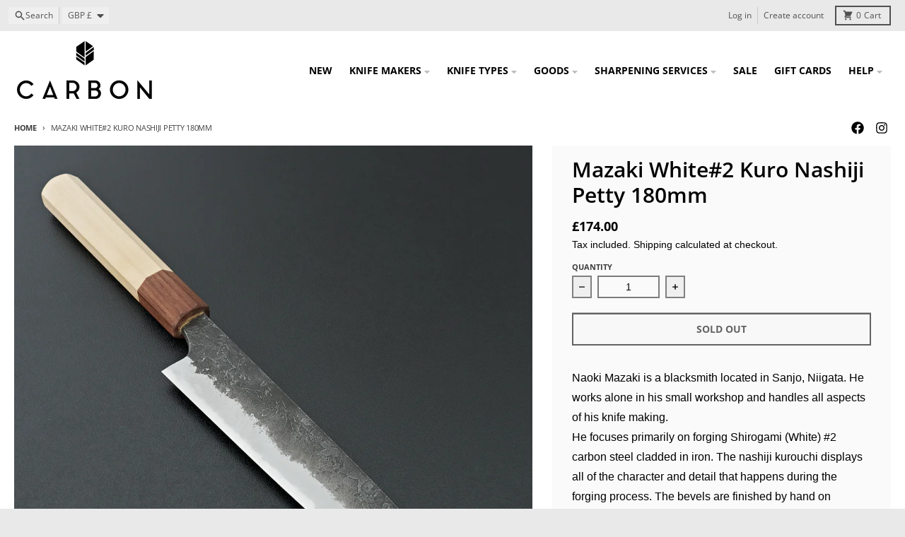

--- FILE ---
content_type: text/css
request_url: https://carbonknifeco.com/cdn/shop/t/35/assets/main-product-style.css?v=149896269674373929801756239588
body_size: 2830
content:
.splide__container{box-sizing:border-box;position:relative}.splide__list{backface-visibility:hidden;display:flex;height:100%;margin:0!important;padding:0!important}.splide.is-initialized:not(.is-active) .splide__list{display:block}.splide__pagination{align-items:center;display:flex;flex-wrap:wrap;justify-content:center;margin:0;pointer-events:none}.splide__pagination li{display:inline-block;line-height:1;list-style-type:none;margin:0;pointer-events:auto}.splide:not(.is-overflow) .splide__pagination{display:none}.splide__progress__bar{width:0}.splide{position:relative;visibility:hidden}.splide.is-initialized,.splide.is-rendered{visibility:visible}.splide__slide{backface-visibility:hidden;box-sizing:border-box;flex-shrink:0;list-style-type:none!important;margin:0;position:relative}.splide__slide img{vertical-align:bottom}.splide__spinner{animation:splide-loading 1s linear infinite;border:2px solid #999;border-left-color:transparent;border-radius:50%;bottom:0;contain:strict;display:inline-block;height:20px;left:0;margin:auto;position:absolute;right:0;top:0;width:20px}.splide__sr{clip:rect(0 0 0 0);border:0;height:1px;margin:-1px;overflow:hidden;padding:0;position:absolute;width:1px}.splide__toggle.is-active .splide__toggle__play,.splide__toggle__pause{display:none}.splide__toggle.is-active .splide__toggle__pause{display:inline}.splide__track{overflow:hidden;position:relative;z-index:0}@keyframes splide-loading{0%{transform:rotate(0)}to{transform:rotate(1turn)}}.splide__track--draggable{-webkit-touch-callout:none;-webkit-user-select:none;-moz-user-select:none;user-select:none}.splide__track--fade>.splide__list>.splide__slide{margin:0!important;opacity:0;z-index:0}.splide__track--fade>.splide__list>.splide__slide.is-active{opacity:1;z-index:1}.splide--rtl{direction:rtl}.splide__track--ttb>.splide__list{display:block}.splide__arrow{align-items:center;background:#ccc;border:0;border-radius:50%;cursor:pointer;display:flex;height:2em;justify-content:center;opacity:.7;padding:0;position:absolute;top:50%;transform:translateY(-50%);width:2em;z-index:1}.splide__arrow svg{fill:#000;height:1.2em;width:1.2em}.splide__arrow:hover:not(:disabled){opacity:.9}.splide__arrow:disabled{opacity:.3}.splide__arrow:focus-visible{outline:3px solid #0bf;outline-offset:3px}.splide__arrow--prev{left:1em}.splide__arrow--prev svg{transform:scaleX(-1)}.splide__arrow--next{right:1em}.splide.is-focus-in .splide__arrow:focus{outline:3px solid #0bf;outline-offset:3px}.splide__pagination{bottom:.5em;left:0;padding:0 1em;position:absolute;right:0;z-index:1}.splide__pagination__page{background:#ccc;border:0;border-radius:50%;display:inline-block;height:8px;margin:3px;opacity:.7;padding:0;position:relative;transition:transform .2s linear;width:8px}.splide__pagination__page.is-active{background:#fff;transform:scale(1.4);z-index:1}.splide__pagination__page:hover{cursor:pointer;opacity:.9}.splide__pagination__page:focus-visible{outline:3px solid #0bf;outline-offset:3px}.splide.is-focus-in .splide__pagination__page:focus{outline:3px solid #0bf;outline-offset:3px}.splide__progress__bar{background:#ccc;height:3px}.splide__slide{-webkit-tap-highlight-color:rgba(0,0,0,0)}.splide__slide:focus{outline:0}@supports(outline-offset:-3px){.splide__slide:focus-visible{outline:3px solid #0bf;outline-offset:-3px}}@media screen and (-ms-high-contrast:none){.splide__slide:focus-visible{border:3px solid #0bf}}@supports(outline-offset:-3px){.splide.is-focus-in .splide__slide:focus{outline:3px solid #0bf;outline-offset:-3px}}@media screen and (-ms-high-contrast:none){.splide.is-focus-in .splide__slide:focus{border:3px solid #0bf}.splide.is-focus-in .splide__track>.splide__list>.splide__slide:focus{border-color:#0bf}}.splide__toggle{cursor:pointer}.splide__toggle:focus-visible{outline:3px solid #0bf;outline-offset:3px}.splide.is-focus-in .splide__toggle:focus{outline:3px solid #0bf;outline-offset:3px}.splide__track--nav>.splide__list>.splide__slide{border:3px solid transparent;cursor:pointer}.splide__track--nav>.splide__list>.splide__slide.is-active{border:3px solid #000}.splide__arrows--rtl .splide__arrow--prev{left:auto;right:1em}.splide__arrows--rtl .splide__arrow--prev svg{transform:scaleX(1)}.splide__arrows--rtl .splide__arrow--next{left:1em;right:auto}.splide__arrows--rtl .splide__arrow--next svg{transform:scaleX(-1)}.splide__arrows--ttb .splide__arrow{left:50%;transform:translate(-50%)}.splide__arrows--ttb .splide__arrow--prev{top:1em}.splide__arrows--ttb .splide__arrow--prev svg{transform:rotate(-90deg)}.splide__arrows--ttb .splide__arrow--next{bottom:1em;top:auto}.splide__arrows--ttb .splide__arrow--next svg{transform:rotate(90deg)}.splide__pagination--ttb{bottom:0;display:flex;flex-direction:column;left:auto;padding:1em 0;right:.5em;top:0}.product__title{font-size:1.875rem;font-weight:var(--heading-weight);line-height:2.25rem}.product__text--small{color:var(--primary-text-color-80);font-size:.875rem;line-height:1.25rem;line-height:1.375;margin-top:0!important}.product__text--subtitle{font-family:var(--heading-font-family);font-size:1.25rem;font-weight:var(--heading-weight);line-height:1.75rem}.product__text--label{background-color:var(--primary-accent-color);border-radius:.125rem;color:var(--primary-accent-text-color);display:inline-block;font-family:var(--navigation-font-family);font-size:.6875rem;font-weight:var(--navigation-weight-bolder);letter-spacing:-.025em;padding:.25rem .5rem;text-transform:uppercase}.product__rating{margin-top:0!important}.product__price{line-height:1}.product__price .price-item{font-family:var(--navigation-font-family)}.product__price .price-item--regular,.product__price .price-item--sale{color:var(--primary-accent-color);font-size:1.125rem;font-weight:var(--navigation-weight-bolder);line-height:1.75rem}.product__price .price-item--compare{color:var(--primary-text-color-80);font-size:.875rem;line-height:1.25rem}.product__price .price__savings{color:var(--primary-accent-color)}.product__price .price__savings,.product__price .price__unit{font-size:.875rem;line-height:1.25rem}.product label,.product legend,.product span.label,.product span.legend{font-size:.6875rem;font-weight:var(--navigation-weight-bolder);letter-spacing:0;padding-top:0}.product variant-radios,.product variant-selects{display:block}.product variant-radios[data-disable-soldout=false] .product__variants--radio input.product-form__radio-swatch.product-form__radio--disabled+.product-form__radio-swatch-label,.product variant-radios[data-disable-soldout=false] .product__variants--radio input.product-form__radio.product-form__radio--disabled+.product-form__radio-label,.product variant-selects[data-disable-soldout=false] .product__variants--radio input.product-form__radio-swatch.product-form__radio--disabled+.product-form__radio-swatch-label,.product variant-selects[data-disable-soldout=false] .product__variants--radio input.product-form__radio.product-form__radio--disabled+.product-form__radio-label{cursor:pointer;pointer-events:auto}.product variant-radios[data-disable-soldout=false] .product__variants--radio input.product-form__radio-swatch:checked+.product-form__radio-swatch-label,.product variant-radios[data-disable-soldout=false] .product__variants--radio input.product-form__radio:checked+.product-form__radio-label,.product variant-selects[data-disable-soldout=false] .product__variants--radio input.product-form__radio-swatch:checked+.product-form__radio-swatch-label,.product variant-selects[data-disable-soldout=false] .product__variants--radio input.product-form__radio:checked+.product-form__radio-label{opacity:1}.product variant-radios[data-disable-soldout=false] .product__variants--radio input.product-form__radio-swatch:checked+.product-form__radio-swatch-label .product-form__radio-label--cross-out,.product variant-radios[data-disable-soldout=false] .product__variants--radio input.product-form__radio:checked+.product-form__radio-label .product-form__radio-label--cross-out,.product variant-selects[data-disable-soldout=false] .product__variants--radio input.product-form__radio-swatch:checked+.product-form__radio-swatch-label .product-form__radio-label--cross-out,.product variant-selects[data-disable-soldout=false] .product__variants--radio input.product-form__radio:checked+.product-form__radio-label .product-form__radio-label--cross-out{display:none}.product variant-radios[data-disable-soldout=false] .product__variants--radio .swatches input.product-form__radio--disabled:checked+.product-form__radio-label,.product variant-radios[data-disable-soldout=false] .product__variants--radio .swatches input.product-form__radio-swatch.product-form__radio--disabled:checked+.product-form__radio-swatch-label,.product variant-selects[data-disable-soldout=false] .product__variants--radio .swatches input.product-form__radio--disabled:checked+.product-form__radio-label,.product variant-selects[data-disable-soldout=false] .product__variants--radio .swatches input.product-form__radio-swatch.product-form__radio--disabled:checked+.product-form__radio-swatch-label{opacity:1}.product variant-radios[data-disable-soldout=false] .product__variants--radio .swatches input.product-form__radio--disabled:checked+.product-form__radio-label .product-form__radio-label--cross-out,.product variant-radios[data-disable-soldout=false] .product__variants--radio .swatches input.product-form__radio-swatch.product-form__radio--disabled:checked+.product-form__radio-swatch-label .product-form__radio-label--cross-out,.product variant-selects[data-disable-soldout=false] .product__variants--radio .swatches input.product-form__radio--disabled:checked+.product-form__radio-label .product-form__radio-label--cross-out,.product variant-selects[data-disable-soldout=false] .product__variants--radio .swatches input.product-form__radio-swatch.product-form__radio--disabled:checked+.product-form__radio-swatch-label .product-form__radio-label--cross-out{display:block;margin:0}.product__variants{display:block}.product__variants--dropdown{display:grid;grid-gap:.5rem;gap:.5rem;grid-template-columns:repeat(auto-fill,minmax(12.5rem,1fr))}.product__variants--radio{margin-bottom:-.5rem}.product__variants--radio>:not([hidden])~:not([hidden]){--tw-space-y-reverse:0;margin-bottom:0;margin-bottom:calc(.25rem*var(--tw-space-y-reverse));margin-top:.25rem;margin-top:calc(.25rem*(1 - var(--tw-space-y-reverse)))}.product__variants--radio .product-form__input--radio{display:flex;flex-wrap:wrap}.product__variants--radio input.product-form__radio{height:1px;margin:-1px;overflow:hidden;padding:0;position:absolute;width:1px;clip:rect(0,0,0,0);border-width:0;white-space:nowrap}.product__variants--radio input.product-form__radio:checked+.product-form__radio-label{background-color:var(--primary-text-color-70);border-color:var(--primary-text-color-70);color:var(--primary-background-color)}.product__variants--radio input.product-form__radio:focus-visible+.product-form__radio-label{--tw-ring-offset-shadow:var(--tw-ring-inset) 0 0 0 var(--tw-ring-offset-width) var(--tw-ring-offset-color);--tw-ring-shadow:var(--tw-ring-inset) 0 0 0 calc(2px + var(--tw-ring-offset-width)) var(--tw-ring-color);box-shadow:var(--tw-ring-offset-shadow),var(--tw-ring-shadow),0 0 transparent;box-shadow:var(--tw-ring-offset-shadow),var(--tw-ring-shadow),var(--tw-shadow,0 0 transparent);--tw-ring-color:var(--primary-text-color-80);--tw-ring-offset-width:1px}.product__variants--radio input.product-form__radio:not(:checked)+.product-form__radio-label:hover{border-color:var(--primary-text-color-90);color:var(--primary-text-color-90);outline:2px solid transparent;outline-offset:2px}.product__variants--radio input.product-form__radio.product-form__radio--disabled+.product-form__radio-label{cursor:default;opacity:.5;pointer-events:none;position:relative}.product__variants--radio input.product-form__radio.product-form__radio--disabled+.product-form__radio-label .product-form__radio-label--cross-out{display:block}.product__variants--radio .product-form__radio-label{border-color:var(--primary-text-color-50);border-width:2px;color:var(--primary-text-color);cursor:pointer;font-size:.75rem;font-weight:var(--navigation-weight);line-height:1rem;margin-bottom:.5rem;padding:.375rem .625rem;text-transform:uppercase;-webkit-user-select:none;-moz-user-select:none;user-select:none}.product__variants--radio .product-form__radio-label:where([dir=ltr],[dir=ltr] *){margin-right:.5rem}.product__variants--radio .product-form__radio-label:where([dir=rtl],[dir=rtl] *){margin-left:.5rem}.product__variants .product-form__input--swatch{display:flex;flex-wrap:wrap}.product__variants .product-form__radio-swatch{height:1px;margin:-1px;overflow:hidden;padding:0;position:absolute;width:1px;clip:rect(0,0,0,0);border-width:0;white-space:nowrap}.product__variants .product-form__radio-swatch:checked+.product-form__radio-swatch-label .swatch-item__color{--tw-ring-offset-shadow:var(--tw-ring-inset) 0 0 0 var(--tw-ring-offset-width) var(--tw-ring-offset-color);--tw-ring-shadow:var(--tw-ring-inset) 0 0 0 calc(2px + var(--tw-ring-offset-width)) var(--tw-ring-color);box-shadow:var(--tw-ring-offset-shadow),var(--tw-ring-shadow),0 0 transparent;box-shadow:var(--tw-ring-offset-shadow),var(--tw-ring-shadow),var(--tw-shadow,0 0 transparent);--tw-ring-color:var(--primary-text-color-70);--tw-ring-offset-width:2px}.product__variants .product-form__radio-swatch:focus-visible+label{border:0!important}.product__variants .product-form__radio-swatch:focus-visible+.product-form__radio-swatch-label .swatch-item__color{--tw-ring-offset-shadow:var(--tw-ring-inset) 0 0 0 var(--tw-ring-offset-width) var(--tw-ring-offset-color);--tw-ring-shadow:var(--tw-ring-inset) 0 0 0 calc(2px + var(--tw-ring-offset-width)) var(--tw-ring-color);box-shadow:var(--tw-ring-offset-shadow),var(--tw-ring-shadow),0 0 transparent;box-shadow:var(--tw-ring-offset-shadow),var(--tw-ring-shadow),var(--tw-shadow,0 0 transparent);--tw-ring-color:var(--primary-text-color-80);--tw-ring-offset-width:4px}.product__variants .product-form__radio-swatch:not(:checked)+.product-form__radio-swatch-label:hover .swatch-item__color{--tw-ring-offset-shadow:var(--tw-ring-inset) 0 0 0 var(--tw-ring-offset-width) var(--tw-ring-offset-color);--tw-ring-shadow:var(--tw-ring-inset) 0 0 0 calc(2px + var(--tw-ring-offset-width)) var(--tw-ring-color);box-shadow:var(--tw-ring-offset-shadow),var(--tw-ring-shadow),0 0 transparent;box-shadow:var(--tw-ring-offset-shadow),var(--tw-ring-shadow),var(--tw-shadow,0 0 transparent);--tw-ring-color:var(--primary-text-color-50);--tw-ring-offset-width:2px}.product__variants .product-form__radio-swatch.product-form__radio--disabled+.product-form__radio-swatch-label{cursor:default;opacity:.5;pointer-events:none;position:relative}.product__variants .product-form__radio-swatch.product-form__radio--disabled+.product-form__radio-swatch-label .product-form__radio-label--cross-out{display:block}.product__variants .product-form__radio-swatch-label{cursor:pointer;padding:0;-webkit-user-select:none;-moz-user-select:none;user-select:none}.product__variants .product-form__radio-swatch-label:where([dir=ltr],[dir=ltr] *){margin-right:.25rem}.product__variants .product-form__radio-swatch-label:where([dir=rtl],[dir=rtl] *){margin-left:.5rem}.product__variants .swatch-item__color{height:2rem;margin:.25rem;width:2rem}.product__block{display:block}.product__block--border-top{border-color:var(--primary-text-color-30);border-top-width:1px;padding-top:1rem}.product__block--border-bottom{border-bottom-width:1px;border-color:var(--primary-text-color-30);padding-bottom:1rem}.product__block--border-top-bottom{border-bottom-width:1px;border-color:var(--primary-text-color-30);border-top-width:1px;padding-bottom:1rem;padding-top:1rem}.product__divider{border-color:var(--primary-text-color-30);border-top-width:1px;margin:1rem 0!important}.product__description,.product__image,.product__share{margin-bottom:1rem;margin-top:1rem}.product__share-label{color:var(--section-text-color-75);display:block;font-family:var(--navigation-font-family);font-size:.75rem;letter-spacing:.05em;line-height:1rem;padding-bottom:.25rem;text-transform:uppercase}.product product-details-modal{display:block}.product__popup{margin-top:0!important}.product__popup-link{color:var(--primary-accent-color);font-family:var(--navigation-font-family);font-size:.75rem;font-weight:var(--navigation-weight-bolder);letter-spacing:0;line-height:1rem;padding-bottom:.25rem;text-decoration-line:underline;text-transform:uppercase}.product__popup-link:hover{color:var(--section-accent-hover-color)}.product .spr-starrating{justify-content:flex-start!important}.product-form{display:block}.product-form__error-container[hidden]{display:none}.product-form__error-container{align-items:center;background-color:var(--primary-secondary-background-color-50);display:flex;justify-content:center;margin-bottom:1rem;margin-top:1rem;padding:.5rem 1rem}.product-form__error-container svg{color:var(--primary-text-color-50);margin-right:.5rem;width:1.25rem}.product-form__error-message{color:var(--primary-text-color-80);font-size:.875rem;line-height:1.25rem}.product-form__buttons{display:grid;grid-gap:.5rem;gap:.5rem;grid-template-columns:repeat(auto-fill,minmax(12.5rem,1fr))}.product-form__buttons[data-enabled=false]{grid-template-columns:auto}.product-form__buttons[data-enabled=false] .shopify-payment-button{display:none}.product-form__buttons [data-dynamic-checkout=false]{grid-column:span 2/span 2}.product-form__swatch-name{border-color:var(--primary-text-color-30);border-left-width:1px;margin-left:.125rem;padding-left:.25rem}.product-form__input{padding-bottom:.5rem}.product-form__input select{background-color:transparent;font-size:.875rem;line-height:1.25rem;line-height:1.25}media-slideshow{display:block}media-slideshow .product__media-container--below{display:flex;flex-direction:column}media-slideshow .product__media-container--left,media-slideshow .product__media-container--right{display:grid;grid-template-columns:repeat(7,minmax(0,1fr));grid-gap:.5rem;gap:.5rem}media-slideshow .product__media-container--left .media__main,media-slideshow .product__media-container--right .media__main{grid-column:span 6/span 6}media-slideshow .product__media-container--left .media__thumbnails--scrolling,media-slideshow .product__media-container--right .media__thumbnails--scrolling{grid-column:span 1/span 1;position:relative}media-slideshow .product__media-container--left .media__thumbnails--scrolling ul,media-slideshow .product__media-container--right .media__thumbnails--scrolling ul{bottom:0;display:flex;flex-direction:column;gap:.5rem;overflow:auto;padding:.125rem;position:absolute;top:0}media-slideshow .product__media-container--left .media__thumbnails--scrolling ul::-webkit-scrollbar,media-slideshow .product__media-container--right .media__thumbnails--scrolling ul::-webkit-scrollbar{height:.25rem;width:.25rem}media-slideshow .product__media-container--left .media__thumbnails--scrolling ul::-webkit-scrollbar-thumb,media-slideshow .product__media-container--right .media__thumbnails--scrolling ul::-webkit-scrollbar-thumb{background-color:var(--primary-text-color-70);border-radius:.25rem;border-width:0}media-slideshow .product__media-container--left .media__thumbnails--scrolling ul::-webkit-scrollbar-track,media-slideshow .product__media-container--right .media__thumbnails--scrolling ul::-webkit-scrollbar-track{background-color:var(--primary-text-color-10);border-radius:.25rem}media-slideshow .product__media-container--left .media__thumbnail,media-slideshow .product__media-container--right .media__thumbnail{cursor:pointer}media-slideshow .product__media-container--left .media__thumbnail:focus,media-slideshow .product__media-container--left .media__thumbnail:hover,media-slideshow .product__media-container--right .media__thumbnail:focus,media-slideshow .product__media-container--right .media__thumbnail:hover{outline:2px solid transparent;outline-offset:2px;--tw-ring-offset-shadow:var(--tw-ring-inset) 0 0 0 var(--tw-ring-offset-width) var(--tw-ring-offset-color);--tw-ring-shadow:var(--tw-ring-inset) 0 0 0 calc(2px + var(--tw-ring-offset-width)) var(--tw-ring-color);box-shadow:var(--tw-ring-offset-shadow),var(--tw-ring-shadow),0 0 transparent;box-shadow:var(--tw-ring-offset-shadow),var(--tw-ring-shadow),var(--tw-shadow,0 0 transparent);--tw-ring-color:var(--primary-text-color-50)}media-slideshow .product__media-container--left .media__thumbnail--active,media-slideshow .product__media-container--right .media__thumbnail--active{--tw-ring-offset-shadow:var(--tw-ring-inset) 0 0 0 var(--tw-ring-offset-width) var(--tw-ring-offset-color);--tw-ring-shadow:var(--tw-ring-inset) 0 0 0 calc(2px + var(--tw-ring-offset-width)) var(--tw-ring-color);box-shadow:var(--tw-ring-offset-shadow),var(--tw-ring-shadow),0 0 transparent;box-shadow:var(--tw-ring-offset-shadow),var(--tw-ring-shadow),var(--tw-shadow,0 0 transparent);--tw-ring-color:var(--primary-text-color-80)}media-slideshow .product__media-container--left .media__thumbnail--active:hover,media-slideshow .product__media-container--right .media__thumbnail--active:hover{--tw-ring-color:var(--primary-text-color-80)}media-slideshow .product__media-container--left .media__thumbnail--active:focus,media-slideshow .product__media-container--right .media__thumbnail--active:focus{--tw-ring-color:var(--primary-text-color)}media-slideshow .product__media-container--left .media__thumbnails--scrolling{order:-9999}media-slideshow .splide:focus{--tw-ring-offset-shadow:var(--tw-ring-inset) 0 0 0 var(--tw-ring-offset-width) var(--tw-ring-offset-color);--tw-ring-shadow:var(--tw-ring-inset) 0 0 0 calc(2px + var(--tw-ring-offset-width)) var(--tw-ring-color);box-shadow:var(--tw-ring-offset-shadow),var(--tw-ring-shadow),0 0 transparent;box-shadow:var(--tw-ring-offset-shadow),var(--tw-ring-shadow),var(--tw-shadow,0 0 transparent);--tw-ring-color:var(--primary-text-color)}media-slideshow .product__media-container--bottom .media__main{margin-bottom:.5rem}media-slideshow .media__main{margin-bottom:2rem}media-slideshow .media__main .splide__pagination{bottom:-1.5rem;padding-left:1.75rem;padding-right:1.75rem}media-slideshow .media__main .splide__pagination__page{background-color:var(--primary-text-color-30)}media-slideshow .media__main .splide__pagination__page.is-active{--tw-scale-x:1.1;--tw-scale-y:1.1;background-color:var(--primary-accent-color);transform:translate(var(--tw-translate-x),var(--tw-translate-y)) rotate(var(--tw-rotate)) skewX(var(--tw-skew-x)) skewY(var(--tw-skew-y)) scaleX(1.1) scaleY(1.1);transform:translate(var(--tw-translate-x),var(--tw-translate-y)) rotate(var(--tw-rotate)) skewX(var(--tw-skew-x)) skewY(var(--tw-skew-y)) scaleX(var(--tw-scale-x)) scaleY(var(--tw-scale-y))}media-slideshow .media__main .splide__arrow{background-color:transparent;bottom:-1.75rem;height:1.75rem;top:auto;transform:none;width:1.75rem}media-slideshow .media__main .splide__arrow:hover svg{fill:var(--primary-accent-color)}media-slideshow .media__main[data-media-ratio=landscape] .product__media-image,media-slideshow .media__main[data-media-ratio=portrait] .product__media-image,media-slideshow .media__main[data-media-ratio=square] .product__media-image{height:100%;-o-object-fit:contain;object-fit:contain;width:100%}media-slideshow .media__main[data-media-ratio=landscape] .video__video-wrapper,media-slideshow .media__main[data-media-ratio=portrait] .video__video-wrapper,media-slideshow .media__main[data-media-ratio=square] .video__video-wrapper{height:100%;-o-object-fit:contain;object-fit:contain;padding-bottom:0!important;width:100%}media-slideshow .media__main .product__media-image{margin-left:auto;margin-right:auto;position:relative}media-slideshow .media__main .product__media-badge{display:flex;height:4rem;left:50%;position:absolute;top:50%;width:4rem;--tw-translate-x:-50%;--tw-translate-y:-50%;align-items:center;background-color:var(--primary-background-color);border-radius:9999px;justify-content:center;padding:1.25rem;transform:translate(-50%,-50%) rotate(var(--tw-rotate)) skewX(var(--tw-skew-x)) skewY(var(--tw-skew-y)) scaleX(var(--tw-scale-x)) scaleY(var(--tw-scale-y));transform:translate(var(--tw-translate-x),var(--tw-translate-y)) rotate(var(--tw-rotate)) skewX(var(--tw-skew-x)) skewY(var(--tw-skew-y)) scaleX(var(--tw-scale-x)) scaleY(var(--tw-scale-y));--tw-shadow:0 4px 6px -1px rgba(0,0,0,.1),0 2px 4px -2px rgba(0,0,0,.1);--tw-shadow-colored:0 4px 6px -1px var(--tw-shadow-color),0 2px 4px -2px var(--tw-shadow-color);box-shadow:0 0 transparent,0 0 transparent,0 4px 6px -1px rgba(0,0,0,.1),0 2px 4px -2px rgba(0,0,0,.1);box-shadow:var(--tw-ring-offset-shadow,0 0 transparent),var(--tw-ring-shadow,0 0 transparent),var(--tw-shadow);transition-duration:.5s;transition-property:transform;transition-timing-function:cubic-bezier(.4,0,.2,1)}.group:focus media-slideshow .media__main .product__media-badge,.group:hover media-slideshow .media__main .product__media-badge{--tw-scale-x:1.25;--tw-scale-y:1.25;color:var(--primary-accent-color);transform:translate(var(--tw-translate-x),var(--tw-translate-y)) rotate(var(--tw-rotate)) skewX(var(--tw-skew-x)) skewY(var(--tw-skew-y)) scaleX(1.25) scaleY(1.25);transform:translate(var(--tw-translate-x),var(--tw-translate-y)) rotate(var(--tw-rotate)) skewX(var(--tw-skew-x)) skewY(var(--tw-skew-y)) scaleX(var(--tw-scale-x)) scaleY(var(--tw-scale-y))}media-slideshow .splide.media__main:not(.is-active){visibility:visible}media-slideshow .splide.media__main:not(.is-active) .splide__slide{display:none}media-slideshow .splide.media__main:not(.is-active) .splide__slide:first-of-type{display:block;width:100%}media-slideshow .splide.media__main[data-media-ratio=square]:not(.is-active) .splide__slide{aspect-ratio:1}media-slideshow .splide.media__main[data-media-ratio=portrait]:not(.is-active) .splide__slide{--tw-aspect-h:3;padding-bottom:150%;padding-bottom:calc(var(--tw-aspect-h)/var(--tw-aspect-w)*100%);position:relative;--tw-aspect-w:2}media-slideshow .splide.media__main[data-media-ratio=portrait]:not(.is-active) .splide__slide>*{bottom:0;height:100%;left:0;position:absolute;right:0;top:0;width:100%}media-slideshow .splide.media__main[data-media-ratio=landscape]:not(.is-active) .splide__slide{--tw-aspect-h:3;padding-bottom:75%;padding-bottom:calc(var(--tw-aspect-h)/var(--tw-aspect-w)*100%);position:relative;--tw-aspect-w:4}media-slideshow .splide.media__main[data-media-ratio=landscape]:not(.is-active) .splide__slide>*{bottom:0;height:100%;left:0;position:absolute;right:0;top:0;width:100%}media-slideshow .media__thumbnails-container{margin-left:auto;margin-right:auto;width:auto}media-slideshow .media__thumbnails .splide__track{margin-left:2rem;margin-right:2rem}media-slideshow .media__thumbnails .product__media-image{height:100%;-o-object-fit:contain;object-fit:contain;position:relative;width:100%}media-slideshow .media__thumbnails .product__media-badge{background-color:var(--primary-background-color);bottom:0;padding:.25rem;position:absolute;right:0;width:1.25rem}media-slideshow .media__thumbnails .splide__arrow{background-color:transparent;height:2.5rem;width:1.75rem}media-slideshow .media__thumbnails .splide__arrow:hover svg{fill:var(--primary-accent-color)}media-slideshow .media__thumbnails .splide__arrow--prev{left:0}media-slideshow .media__thumbnails .splide__arrow--next{right:0}media-slideshow[data-zoom=true][data-zoom-enabled] .media__main li.product__media-image:not(.zoom-disabled){background-color:var(--primary-background-color);background-position:50%}media-slideshow[data-zoom=true][data-zoom-enabled] .media__main li.product__media-image:not(.zoom-disabled) img{background-color:var(--primary-background-color);cursor:zoom-in}media-slideshow[data-zoom=true][data-zoom-enabled] .media__main li.product__media-image:not(.zoom-disabled) img:hover{opacity:0}html.no-js .media__thumbnails{display:none}.shopify-model-viewer-ui,model-viewer{display:block;height:100%;left:0;max-width:100%;position:absolute!important;top:0;width:100%}product-details-modal .modal__container{max-width:42rem;--tw-translate-y:0px;animation:animateHeaderMenuOpen var(--duration-default) ease;background-color:var(--primary-background-color);opacity:1;padding-bottom:.25rem;transform:translate(var(--tw-translate-x)) rotate(var(--tw-rotate)) skewX(var(--tw-skew-x)) skewY(var(--tw-skew-y)) scaleX(var(--tw-scale-x)) scaleY(var(--tw-scale-y));transform:translate(var(--tw-translate-x),var(--tw-translate-y)) rotate(var(--tw-rotate)) skewX(var(--tw-skew-x)) skewY(var(--tw-skew-y)) scaleX(var(--tw-scale-x)) scaleY(var(--tw-scale-y));transition-duration:.15s;transition-property:all;transition-timing-function:cubic-bezier(.4,0,.2,1)}product-details-modal .modal__container button[type=submit]:focus,product-details-modal .modal__container button[type=submit]:hover{background-color:var(--section-accent-hover-color)}product-details-modal .modal__content{padding:1rem}@media (min-width:768px){product-details-modal .modal__content{padding:2rem}}product-details-modal .modal__title{font-size:1.5rem;line-height:2rem}